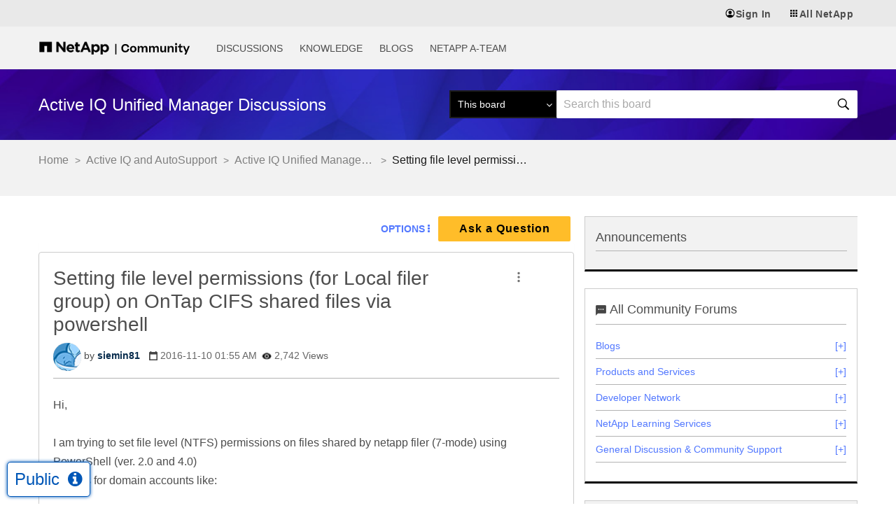

--- FILE ---
content_type: application/x-javascript;charset=utf-8
request_url: https://sometrics.netapp.com/id?d_visid_ver=5.5.0&d_fieldgroup=A&mcorgid=1D6F34B852784AA40A490D44%40AdobeOrg&mid=22717194961778015206205835226273789460&ts=1765020171762
body_size: -44
content:
{"mid":"22717194961778015206205835226273789460"}